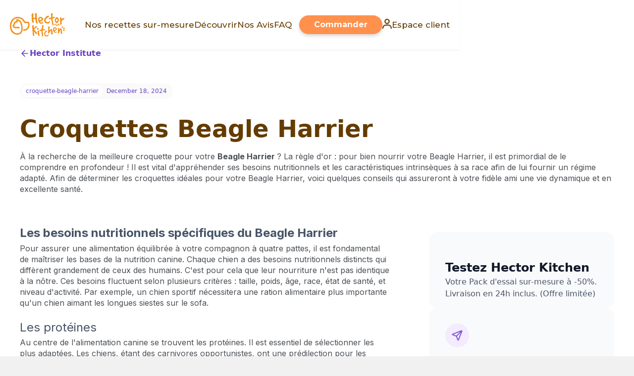

--- FILE ---
content_type: text/html
request_url: https://www.hectorkitchen.com/croquettes-chien/croquette-beagle-harrier
body_size: 11892
content:
<!DOCTYPE html><!-- Last Published: Wed Jan 07 2026 21:14:22 GMT+0000 (Coordinated Universal Time) --><html data-wf-domain="www.hectorkitchen.com" data-wf-page="6519b64e3ae7212cf5b57246" data-wf-site="6298a7181009715e251ed35c" lang="fr-FR" data-wf-collection="6519b64e3ae7212cf5b5719e" data-wf-item-slug="croquette-beagle-harrier"><head><meta charset="utf-8"/><title>Croquettes pour Beagle Harrier</title><link rel="alternate" hrefLang="x-default" href="https://www.hectorkitchen.com/croquettes-chien/croquette-beagle-harrier"/><link rel="alternate" hrefLang="fr-FR" href="https://www.hectorkitchen.com/croquettes-chien/croquette-beagle-harrier"/><link rel="alternate" hrefLang="es" href="https://www.hectorkitchen.com/es/croquettes-chien/croquette-beagle-harrier"/><link rel="alternate" hrefLang="it" href="https://www.hectorkitchen.com/it/croquettes-chien/croquette-beagle-harrier"/><link rel="alternate" hrefLang="de-DE" href="https://www.hectorkitchen.com/de/croquettes-chien/croquette-beagle-harrier"/><meta content="Optez pour des croquettes adaptées au Beagle Harrier pour une vitalité et une joie de vivre sans pareil." name="description"/><meta content="Croquettes Beagle Harrier" property="og:title"/><meta content="Optez pour des croquettes adaptées au Beagle Harrier pour une vitalité et une joie de vivre sans pareil." property="og:description"/><meta content="https://cdn.prod.website-files.com/62b2d13ccd148d1bccca591c/651b403288483fd303a84147_beagle%20harrier%20mn%20img.avif" property="og:image"/><meta content="Croquettes Beagle Harrier" property="twitter:title"/><meta content="Optez pour des croquettes adaptées au Beagle Harrier pour une vitalité et une joie de vivre sans pareil." property="twitter:description"/><meta content="https://cdn.prod.website-files.com/62b2d13ccd148d1bccca591c/651b403288483fd303a84147_beagle%20harrier%20mn%20img.avif" property="twitter:image"/><meta property="og:type" content="website"/><meta content="summary_large_image" name="twitter:card"/><meta content="width=device-width, initial-scale=1" name="viewport"/><link href="https://cdn.prod.website-files.com/6298a7181009715e251ed35c/css/hkfr-dog.webflow.shared.0b100ff67.min.css" rel="stylesheet" type="text/css" integrity="sha384-CxAP9nwxcB3o7y4XknFS8ndWwL3LjUDlRfDxjG8TMSCVyJnF248vcfeYnV6UZI2x" crossorigin="anonymous"/><link href="https://fonts.googleapis.com" rel="preconnect"/><link href="https://fonts.gstatic.com" rel="preconnect" crossorigin="anonymous"/><script src="https://ajax.googleapis.com/ajax/libs/webfont/1.6.26/webfont.js" type="text/javascript"></script><script type="text/javascript">WebFont.load({  google: {    families: ["Montserrat:100,100italic,200,200italic,300,300italic,400,400italic,500,500italic,600,600italic,700,700italic,800,800italic,900,900italic","Inconsolata:400,700","Merriweather:300,300italic,400,400italic,700,700italic,900,900italic","Ubuntu:300,300italic,400,400italic,500,500italic,700,700italic","Open Sans:300,300italic,400,400italic,600,600italic,700,700italic,800,800italic","Inter:regular,500,700,800","Poppins:regular"]  }});</script><script type="text/javascript">!function(o,c){var n=c.documentElement,t=" w-mod-";n.className+=t+"js",("ontouchstart"in o||o.DocumentTouch&&c instanceof DocumentTouch)&&(n.className+=t+"touch")}(window,document);</script><link href="https://cdn.prod.website-files.com/6298a7181009715e251ed35c/63ee9328349b1a2fdc272d64_Untitled%20design%20(5)%20(2).png" rel="shortcut icon" type="image/x-icon"/><link href="https://cdn.prod.website-files.com/6298a7181009715e251ed35c/63ee93639894b08655ff8a84_Untitled%20design%20(6).png" rel="apple-touch-icon"/><link href="https://www.hectorkitchen.com/croquettes-chien/croquette-beagle-harrier" rel="canonical"/><script nowprocket nitro-exclude type="text/javascript" id="sa-dynamic-optimization" data-uuid="677154fe-7898-4a9f-b2bd-65343db463dd" src="[data-uri]"></script>

<!-- Google Tag Manager -->
<script>
    ! function() {
        "use strict";

        function l(e) {
            for (var t = e, r = 0, n = document.cookie.split(";"); r < n.length; r++) {
                var o = n[r].split("=");
                if (o[0].trim() === t) return o[1]
            }
        }

        function s(e) {
            return localStorage.getItem(e)
        }

        function u(e) {
            return window[e]
        }

        function A(e, t) {
            e = document.querySelector(e);
            return t ? null == e ? void 0 : e.getAttribute(t) : null == e ? void 0 : e.textContent
        }
        var e = window,
            t = document,
            r = "script",
            n = "dataLayer",
            o = "https://metrics.hectorkitchen.com",
            a = "https://load.metrics.hectorkitchen.com",
            i = "5uxtzsfjjz",
            c = "apka=aWQ9R1RNLVBYNFdCQlRH&page=2",
            g = "stapeUserId",
            v = "",
            E = "",
            d = !1;
        try {
            var d = !!g && (m = navigator.userAgent, !!(m = new RegExp("Version/([0-9._]+)(.*Mobile)?.*Safari.*").exec(m))) && 16.4 <= parseFloat(m[1]),
                f = "stapeUserId" === g,
                I = d && !f ? function(e, t, r) {
                    void 0 === t && (t = "");
                    var n = {
                            cookie: l,
                            localStorage: s,
                            jsVariable: u,
                            cssSelector: A
                        },
                        t = Array.isArray(t) ? t : [t];
                    if (e && n[e])
                        for (var o = n[e], a = 0, i = t; a < i.length; a++) {
                            var c = i[a],
                                c = r ? o(c, r) : o(c);
                            if (c) return c
                        } else console.warn("invalid uid source", e)
                }(g, v, E) : void 0;
            d = d && (!!I || f)
        } catch (e) {
            console.error(e)
        }
        var m = e,
            g = (m[n] = m[n] || [], m[n].push({
                "gtm.start": (new Date).getTime(),
                event: "gtm.js"
            }), t.getElementsByTagName(r)[0]),
            v = I ? "&bi=" + encodeURIComponent(I) : "",
            E = t.createElement(r),
            f = (d && (i = 8 < i.length ? i.replace(/([a-z]{8}$)/, "kp$1") : "kp" + i), !d && a ? a : o);
        E.async = !0, E.src = f + "/" + i + ".js?" + c + v, null != (e = g.parentNode) && e.insertBefore(E, g)
    }();
</script>
<!-- End Google Tag Manager -->

<script src="https://cdn.jsdelivr.net/npm/@flowbase-co/boosters-typewriter@1.0.1/dist/typewriter.min.js" type="text/javascript" integrity="sha384-BVFoSdPcUUBJ0bqpeheEMO/UkDrS1SBhehx8mvRAtVLBNv7cU+YCHhv9YVjGSvvJ" crossorigin="anonymous"></script></head><body><div data-animation="default" data-collapse="medium" data-duration="400" data-easing="ease" data-easing2="ease" role="banner" class="_wf--navbar w-nav"><header class="_wf--container w-container"><a href="https://www.hectorkitchen.com/" class="_wf--link-container w-nav-brand"><img src="https://cdn.prod.website-files.com/6298a7181009715e251ed35c/673c5ea9f1677466377b6c42_Logo-header.webp" loading="lazy" alt="Hector Kitchen Logo" class="_wf--img-logo"/></a><div class="_wf--block-nav"><nav role="navigation" class="_wf--block-links w-nav-menu"><a href="https://www.hectorkitchen.com/une-alimentation-pour-chien-vraiment-sur-mesure" class="_wf--link-block w-inline-block"><div data-w-id="a87a7feb-905b-a365-e03b-049ad83242e8" class="_wf--link-box"><div class="_wf--text-nav">Nos recettes sur-mesure</div><div class="_wf--link-line"></div></div></a><a href="/qui-sommes-nous" class="_wf--link-block w-inline-block"><div data-w-id="a87a7feb-905b-a365-e03b-049ad83242ed" class="_wf--link-box"><div class="_wf--text-nav">Découvrir</div><div class="_wf--link-line"></div></div></a><a href="https://search.google.com/local/reviews?placeid=ChIJAQDQ0BRu5kcRzDVAQ5UoDvM" target="_blank" class="_wf--link-block w-inline-block"><div data-w-id="87dc3fa2-b753-a2a3-021f-50027af0ab71" class="_wf--link-box"><div class="_wf--text-nav">Nos Avis</div><div class="_wf--link-line"></div></div></a><a href="https://www.hectorkitchen.com/faq" class="_wf--link-block w-inline-block"><div data-w-id="a87a7feb-905b-a365-e03b-049ad83242f2" class="_wf--link-box"><div class="_wf--text-nav">FAQ</div><div class="_wf--link-line"></div></div></a><a href="#" class="_wf--button-nav is--mobile w-button">Je commande</a><a href="#" class="_wf--button is--list is--mobile w-button">J&#x27;ai déjà un compte</a><div class="_wf--block is--rs is--mobile"><a href="https://www.facebook.com/HectorKitchenFrance/?locale=fr_FR" target="_blank" class="link--block is--footer-fb w-inline-block"><div class="svg--rs w-embed"><svg aria-hidden="true" focusable="false" role="presentation" class="icon icon-facebook" viewBox="0 0 18 18">
  <path fill="#643c01" d="M16.42.61c.27 0 .5.1.69.28.19.2.28.42.28.7v15.44c0 .27-.1.5-.28.69a.94.94 0 01-.7.28h-4.39v-6.7h2.25l.31-2.65h-2.56v-1.7c0-.4.1-.72.28-.93.18-.2.5-.32 1-.32h1.37V3.35c-.6-.06-1.27-.1-2.01-.1-1.01 0-1.83.3-2.45.9-.62.6-.93 1.44-.93 2.53v1.97H7.04v2.65h2.24V18H.98c-.28 0-.5-.1-.7-.28a.94.94 0 01-.28-.7V1.59c0-.27.1-.5.28-.69a.94.94 0 01.7-.28h15.44z"></path>
</svg></div></a><a href="https://www.instagram.com/hectorkitchen/" target="_blank" class="link--block is--footer-insta w-inline-block"><div class="svg--rs w-embed"><svg aria-hidden="true" focusable="false" role="presentation" class="icon icon-instagram" viewBox="0 0 18 18">
  <path fill="#643c01" d="M8.77 1.58c2.34 0 2.62.01 3.54.05.86.04 1.32.18 1.63.3.41.17.7.35 1.01.66.3.3.5.6.65 1 .12.32.27.78.3 1.64.05.92.06 1.2.06 3.54s-.01 2.62-.05 3.54a4.79 4.79 0 01-.3 1.63c-.17.41-.35.7-.66 1.01-.3.3-.6.5-1.01.66-.31.12-.77.26-1.63.3-.92.04-1.2.05-3.54.05s-2.62 0-3.55-.05a4.79 4.79 0 01-1.62-.3c-.42-.16-.7-.35-1.01-.66-.31-.3-.5-.6-.66-1a4.87 4.87 0 01-.3-1.64c-.04-.92-.05-1.2-.05-3.54s0-2.62.05-3.54c.04-.86.18-1.32.3-1.63.16-.41.35-.7.66-1.01.3-.3.6-.5 1-.65.32-.12.78-.27 1.63-.3.93-.05 1.2-.06 3.55-.06zm0-1.58C6.39 0 6.09.01 5.15.05c-.93.04-1.57.2-2.13.4-.57.23-1.06.54-1.55 1.02C1 1.96.7 2.45.46 3.02c-.22.56-.37 1.2-.4 2.13C0 6.1 0 6.4 0 8.77s.01 2.68.05 3.61c.04.94.2 1.57.4 2.13.23.58.54 1.07 1.02 1.56.49.48.98.78 1.55 1.01.56.22 1.2.37 2.13.4.94.05 1.24.06 3.62.06 2.39 0 2.68-.01 3.62-.05.93-.04 1.57-.2 2.13-.41a4.27 4.27 0 001.55-1.01c.49-.49.79-.98 1.01-1.56.22-.55.37-1.19.41-2.13.04-.93.05-1.23.05-3.61 0-2.39 0-2.68-.05-3.62a6.47 6.47 0 00-.4-2.13 4.27 4.27 0 00-1.02-1.55A4.35 4.35 0 0014.52.46a6.43 6.43 0 00-2.13-.41A69 69 0 008.77 0z"></path>
  <path fill="#643c01" d="M8.8 4a4.5 4.5 0 100 9 4.5 4.5 0 000-9zm0 7.43a2.92 2.92 0 110-5.85 2.92 2.92 0 010 5.85zM13.43 5a1.05 1.05 0 100-2.1 1.05 1.05 0 000 2.1z"></path>
</svg></div></a></div></nav><div class="_wf--block-buttons"><a href="https://app.hectorkitchen.com/consultation" class="_wf--button-nav w-button">Commander<br/></a><a href="https://app.hectorkitchen.com/login" class="_wf--link-block is--espace-client w-inline-block"><div class="w-embed"><svg width="19" height="20" viewBox="0 0 19 20" fill="none" xmlns="http://www.w3.org/2000/svg">
<path d="M9.47368 0C6.56842 0 4.21053 2.35789 4.21053 5.26316C4.21053 8.16842 6.56842 10.5263 9.47368 10.5263C12.3789 10.5263 14.7368 8.16842 14.7368 5.26316C14.7368 2.35789 12.3789 0 9.47368 0ZM9.47368 8.42105C7.72632 8.42105 6.31579 7.01053 6.31579 5.26316C6.31579 3.51579 7.72632 2.10526 9.47368 2.10526C11.2211 2.10526 12.6316 3.51579 12.6316 5.26316C12.6316 7.01053 11.2211 8.42105 9.47368 8.42105ZM18.9474 20V18.9474C18.9474 14.8737 15.6526 11.5789 11.5789 11.5789H7.36842C3.29474 11.5789 0 14.8737 0 18.9474V20H2.10526V18.9474C2.10526 16.0421 4.46316 13.6842 7.36842 13.6842H11.5789C14.4842 13.6842 16.8421 16.0421 16.8421 18.9474V20H18.9474Z" fill="#643c01"></path>
</svg></div><div data-w-id="a87a7feb-905b-a365-e03b-049ad83242fb" class="_wf--link-box is--espace-client"><div class="_wf--text-nav is--espace-client">Espace client</div><div class="_wf--link-line"></div></div></a></div></div><div class="_wf--nav-mobilebtn w-nav-button"><div class="icon-5 w-icon-nav-menu"></div></div></header></div><main class="section-institute-2025"><div class="uui-page-padding"><div class="uui-container-large"><div class="uui-padding-vertical-xhuge"><div class="uui-max-width-large"><div class="uui-blogpost04_header"><div class="uui-button-row-2"><a data-w-id="269ed2c3-4f8a-ebb3-f7cf-5eee0a2fce2c" href="#" class="uui-button-link w-inline-block"><div class="uui-button-icon w-embed"><svg width="20" height="20" viewBox="0 0 20 20" fill="none" xmlns="http://www.w3.org/2000/svg">
<path d="M15.8332 10.0003H4.1665M4.1665 10.0003L9.99984 15.8337M4.1665 10.0003L9.99984 4.16699" stroke="CurrentColor" stroke-width="1.67" stroke-linecap="round" stroke-linejoin="round"/>
</svg></div><div>Hector Institute</div></a></div><div class="uui-blogpost04_meta-wrapper"><a href="#" class="uui-blogpost04_category-link w-inline-block"><div>croquette-beagle-harrier</div></a><div class="uui-blogpost04_read-time"><div>December 18, 2024</div></div></div><div class="uui-blogpost04_title-wrapper"><h1 class="uui-heading-large">Croquettes Beagle Harrier</h1><div class="uui-space-small"></div><div class="uui-text-rich-text w-richtext"><p>À la recherche de la meilleure croquette pour votre <strong>Beagle Harrier </strong>? La règle d&#x27;or : pour bien nourrir votre Beagle Harrier, il est primordial de le comprendre en profondeur ! Il est vital d&#x27;appréhender ses besoins nutritionnels et les caractéristiques intrinsèques à sa race afin de lui fournir un régime adapté. Afin de déterminer les croquettes idéales pour votre Beagle Harrier, voici quelques conseils qui assureront à votre fidèle ami une vie dynamique et en excellente santé.</p></div></div></div></div><div class="uui-blogpost04_image-wrapper"><img src="https://cdn.prod.website-files.com/62b2d13ccd148d1bccca591c/651b403288483fd303a84147_beagle%20harrier%20mn%20img.avif" loading="lazy" alt="" sizes="(max-width: 479px) 93vw, (max-width: 767px) 96vw, (max-width: 991px) 94vw, (max-width: 1439px) 95vw, 1280px" srcset="https://cdn.prod.website-files.com/62b2d13ccd148d1bccca591c/651b403288483fd303a84147_beagle%20harrier%20mn%20img-p-500.avif 500w, https://cdn.prod.website-files.com/62b2d13ccd148d1bccca591c/651b403288483fd303a84147_beagle%20harrier%20mn%20img.avif 1200w" class="uui-blogpost04_image"/></div><div class="uui-blogpost04_content-wrapper"><div class="uui-blogpost04_content"><div class="uui-text-rich-text w-richtext"><h2>Les besoins nutritionnels spécifiques du Beagle Harrier </h2><p>Pour assurer une alimentation équilibrée à votre compagnon à quatre pattes, il est fondamental de maîtriser les bases de la nutrition canine. Chaque chien a des besoins nutritionnels distincts qui diffèrent grandement de ceux des humains. C&#x27;est pour cela que leur nourriture n&#x27;est pas identique à la nôtre. Ces besoins fluctuent selon plusieurs critères : taille, poids, âge, race, état de santé, et niveau d&#x27;activité. Par exemple, un chien sportif nécessitera une ration alimentaire plus importante qu&#x27;un chien aimant les longues siestes sur le sofa.</p><h3>Les protéines</h3><p>Au centre de l&#x27;alimentation canine se trouvent les protéines. Il est essentiel de sélectionner les plus adaptées. Les chiens, étant des carnivores opportunistes, ont une prédilection pour les protéines animales, bien qu&#x27;ils puissent occasionnellement consommer fruits et légumes. Optez pour des aliments riches en viandes de haute qualité (tels que le saumon, le hareng, la dinde ou encore le poulet). Les protéines végétales ne sont pas à exclure totalement, mais leur quantité devrait être moindre par rapport aux protéines animales. C&#x27;est d&#x27;ailleurs pourquoi les experts suggèrent d&#x27;éviter les croquettes vegan pour les chiens. Votre Beagle Harrier pourrait développer des carences.</p><h3>Les glucides</h3><p>De nombreux maîtres sont réticents à l&#x27;idée de donner des glucides à leur chien. Pourtant, tous les glucides ne sont pas à mettre dans le même panier. Certes, il est impensable de produire des croquettes dépourvues de glucides, notamment à cause de l&#x27;amidon nécessaire à leur fabrication. Cependant, il est crucial de modérer la consommation de glucides de votre Beagle Harrier pour prévenir surpoids, obésité et diabète.</p><h3>Les lipides</h3><p>Les graisses, également appelées lipides, sont cruciales pour le métabolisme canin. Elles fournissent de l&#x27;énergie à votre Beagle Harrier et contribuent à la synthèse des hormones stéroïdiennes. Ces graisses, facilement digestibles, aident à l&#x27;absorption de certaines vitamines. Dans les croquettes, le taux de lipides ne devrait pas dépasser 20%.</p><h3>Les minéraux</h3><p>Sous le nom de taux de cendres, les minéraux tiennent une place prépondérante dans le régime du chien. Le calcium soutient la musculature et la croissance, tandis que le phosphore favorise l&#x27;absorption du calcium. D&#x27;autres minéraux tels que le zinc, le magnésium et le fer sont aussi indispensables. Veillez cependant à ne pas dépasser un taux de cendres de 10%.</p><h3>Les vitamines</h3><p>N&#x27;oubliez pas les vitamines pour le bien-être de votre Beagle Harrier. Si certaines, comme la vitamine C, sont produites naturellement par votre chien, d&#x27;autres sont vitales, notamment les vitamines A, B, K, D et E.</p></div><div class="uui-text-rich-text w-richtext"><h2>Quelles croquettes pour mon Beagle Harrier ?</h2><p>Après avoir assimilé les besoins alimentaires spécifiques de votre Beagle Harrier, il est crucial de sélectionner avec soin son alimentation.</p><h3>Lire la composition</h3><p>Pour connaître la vraie nature de l&#x27;alimentation de votre Beagle Harrier, il est indispensable de s&#x27;attarder sur la composition. Cela se fait en décodant l&#x27;étiquette. Assurez-vous d&#x27;analyser les pourcentages de protéines, lipides, glucides, et de repérer la présence de vitamines, minéraux, acides gras et acides aminés. Soyez vigilant face aux additifs douteux ou synthétiques tels que les amplificateurs de saveur, les agents conservateurs ou les édulcorants. Une liste d&#x27;ingrédients trop exhaustive peut indiquer une qualité moindre.</p><h3>Ne pas acheter n’importe où</h3><p>Tous les points de vente ne proposent pas des produits de même qualité. Si possible, évitez d&#x27;acheter l&#x27;alimentation de votre Beagle Harrier dans des grandes enseignes ou supermarchés. Certes, les prix peuvent être attractifs, mais ces économies se font souvent au détriment de la qualité des ingrédients. Il est tout à fait possible de dénicher des croquettes de meilleure qualité en investissant un peu plus.</p><p>Considérez également l&#x27;idée d&#x27;utiliser un service de croquettes personnalisées. Cela garantira une alimentation taillée sur mesure pour votre Beagle Harrier.</p><h3>Adapter l’alimentation</h3><p>Il est essentiel que l&#x27;alimentation de votre chien soit en phase avec ses besoins. Cependant, ces besoins ne sont pas statiques. Ils fluctuent avec l&#x27;âge et la santé de votre Beagle Harrier. Il sera donc parfois nécessaire d&#x27;ajuster son alimentation. Si vous estimez qu&#x27;un changement est nécessaire, consultez votre vétérinaire et envisagez une transition alimentaire progressive pour prévenir des troubles digestifs.</p><h3><strong>La devise Hector Kitchen</strong></h3><p>Tous les chiens sont différents. Alors pourquoi leur alimentation devrait-elle être la même ?</p><p>Les besoins nutritionnels du chien varient tout au long de sa vie. Son alimentation doit s’adapter à son âge, à son état de santé et son niveau d’activité physique. Elle doit également prendre en compte toutes les spécificités liées à sa race de manière à lui offrir des apports nutritionnels optimums. Une alimentation parfaitement adaptée joue un rôle majeur sur la bonne santé de votre chien. Un spécialiste en nutrition animale peut vous aider à bien comprendre ses besoins pour vous permettre de choisir les meilleures croquettes.</p><h2>Quand et comment nourrir votre Beagle Harrier ? </h2><p>Après avoir sélectionné les croquettes idéales, vous vous demandez sûrement : Comment bien nourrir un Beagle Harrier ? Chaque race a ses spécificités, mais avec ces astuces, chaque repas devrait être un régal pour lui.</p><h3>La quantité de croquettes</h3><p>Déterminez sa ration journalière en évaluant ses besoins énergétiques. C&#x27;est essentiel pour lui fournir ce qu&#x27;il lui faut sans risque de surpoids.</p><h3>Fractionner les repas</h3><p>Préférez lui donner sa nourriture en deux fois. Deux repas sont généralement plus faciles à digérer qu&#x27;un seul copieux. Pour rendre ses croquettes plus appétissantes, vous pouvez les humidifier légèrement.</p><h3>Laisser manger son Beagle Harrier dans le calme</h3><p>Aménagez un coin paisible pour ses repas. Servez-le toujours dans la même gamelle et à heures régulières. Cela instaure une routine rassurante pour votre Beagle Harrier.</p><h3>Gâter son chien Beagle Harrier</h3><p>Chaque chien aime être gâté de temps en temps ! Si l&#x27;envie vous prend de lui donner une friandise, optez pour des fruits ou légumes. Certains, comme le concombre ou la carotte, sont des grignotages sains. Cependant, renseignez-vous toujours sur ce qui est sans danger pour lui en évitant les aliments nocifs.</p><h3>Hydrater son Beagle Harrier</h3><p>Enfin, n’oubliez jamais l&#x27;eau ! L&#x27;eau est primordiale, en particulier si votre Beagle Harrier se nourrit principalement de croquettes sèches. Assurez-vous qu&#x27;il ait toujours à disposition un bol d&#x27;eau fraîche.</p></div><div class="uui-text-rich-text w-richtext"><h2><strong>Beagle Harrier : caractéristiques de la race</strong></h2><h3><strong>Histoire du Beagle Harrier</strong></h3><p>Le Beagle Harrier est le fruit d&#x27;un croisement entre le Beagle et le Harrier, deux races britanniques reconnues pour leurs aptitudes à la chasse. Il a vu le jour en France au 19e siècle, initialement élevé pour la chasse au cerf et au sanglier. Au fil du temps, sa popularité en tant que chien de chasse a diminué, mais il reste une race appréciée pour son caractère et sa compagnie.</p><figure style="max-width:800pxpx" class="w-richtext-align-fullwidth w-richtext-figure-type-image"><div><img src="https://cdn.prod.website-files.com/62b2d13ccd148d1bccca591c/6762a9de8ba0b12492deab9b_651b4087a51f2425ed515b30_beagle%2520harrier%2520sec%2520img.jpeg" loading="lazy" alt=""/></div></figure><h3><strong>Caractère du Beagle Harrier</strong></h3><p>Joyeux et énergique, le Beagle Harrier est un chien loyal, doté d&#x27;un excellent caractère. Il est sociable, s&#x27;entend bien avec les enfants et les autres animaux, et est toujours prêt à jouer. Son héritage de chien de chasse lui confère une grande curiosité et un besoin de stimulation physique et mentale. C&#x27;est un chien qui demande une éducation canine bienveillante pour canaliser son énergie et sa tendance à suivre son nez.</p><h3><strong>Santé du Beagle Harrier</strong></h3><p>Le Beagle Harrier est généralement un chien robuste avec une bonne santé. Toutefois, comme beaucoup de races de chiens, il peut être sujet à certaines affections héréditaires ou spécifiques à sa race. Il est donc essentiel de suivre les recommandations des vétérinaires, de veiller à une alimentation équilibrée et de lui offrir un exercice régulier pour maintenir sa forme physique. Une surveillance régulière de ses oreilles et de ses yeux est également conseillée pour éviter les infections.</p></div></div><div class="uui-blogpost04_content-top"><a href="https://app.hectorkitchen.com/consultation" class="link-pub-hk w-inline-block"><div class="uui-blogpost04_publicit"><img src="https://cdn.prod.website-files.com/6298a7181009715e251ed35c/676be8702dbaf97bee2fa188_Untitled%20design%20-%202024-12-25T121112.046.avif" loading="lazy" sizes="(max-width: 1276px) 100vw, 1276px" srcset="https://cdn.prod.website-files.com/6298a7181009715e251ed35c/676be8702dbaf97bee2fa188_Untitled%20design%20-%202024-12-25T121112.046-p-500.avif 500w, https://cdn.prod.website-files.com/6298a7181009715e251ed35c/676be8702dbaf97bee2fa188_Untitled%20design%20-%202024-12-25T121112.046.avif 1276w" alt=""/><div class="uui-heading-xsmall">Testez Hector Kitchen</div><div class="uui-text-size-medium">Votre Pack d&#x27;essai sur-mesure à -50%. Livraison en 24h inclus. (Offre limitée)</div></div></a><div class="uui-blogpost04_newsletter"><div class="icon-featured-large"><div class="uui-icon-1x1-xsmall w-embed"><svg width="currentWidth" height="currentHeight" viewBox="0 0 24 24" fill="none" xmlns="http://www.w3.org/2000/svg">
<path d="M10.4995 13.5001L20.9995 3.00005M10.6271 13.8281L13.2552 20.5861C13.4867 21.1815 13.6025 21.4791 13.7693 21.566C13.9139 21.6414 14.0862 21.6415 14.2308 21.5663C14.3977 21.4796 14.5139 21.1821 14.7461 20.587L21.3364 3.69925C21.5461 3.16207 21.6509 2.89348 21.5935 2.72185C21.5437 2.5728 21.4268 2.45583 21.2777 2.40604C21.1061 2.34871 20.8375 2.45352 20.3003 2.66315L3.41258 9.25349C2.8175 9.48572 2.51997 9.60183 2.43326 9.76873C2.35809 9.91342 2.35819 10.0857 2.43353 10.2303C2.52043 10.3971 2.81811 10.5128 3.41345 10.7444L10.1715 13.3725C10.2923 13.4195 10.3527 13.443 10.4036 13.4793C10.4487 13.5114 10.4881 13.5509 10.5203 13.596C10.5566 13.6468 10.5801 13.7073 10.6271 13.8281Z" stroke="currentColor" stroke-width="2" stroke-linecap="round" stroke-linejoin="round"/>
</svg></div></div><div class="uui-space-medium-2"></div><div class="uui-heading-xsmall">Notre Institute Newsletter</div><div class="uui-text-size-medium">Recevez nos articles automatiquement toutes les semaines.</div><div class="uui-space-xxsmall-2"></div><div class="uui-blogpost04_form w-form"><form id="email-form" name="email-form" data-name="Email Form" method="get" data-wf-page-id="6519b64e3ae7212cf5b57246" data-wf-element-id="269ed2c3-4f8a-ebb3-f7cf-5eee0a2fcf19"><div class="uui-blogpost04_form-wrapper"><input class="uui-form_input w-input" maxlength="256" name="email-2" data-name="Email 2" placeholder="Enter your email" type="email" id="email-2" required=""/><input type="submit" data-wait="Please wait..." class="uui-button is-button-small w-button" value="M&#x27;abonner"/></div></form><div class="w-form-done"><div>Thank you! Your submission has been received!</div></div><div class="w-form-fail"><div>Oops! Something went wrong while submitting the form.</div></div></div></div></div></div></div></div></div></main><footer class="section-simulateur-prix is--footer"><div class="_wf--4col"><div class="_wf--col is--footer is--logo"><img src="https://cdn.prod.website-files.com/6298a7181009715e251ed35c/673c5ea9062a3731f8755e03_Logo_Hector_Kitchen_18615bce-26d6-42fe-b29d-433c5279df16_550x230_crop_center.webp" loading="lazy" alt="" class="_wf--img-logo-footer"/><div class="_wf--block is--rs"><a href="https://www.facebook.com/HectorKitchenFrance/?locale=fr_FR" target="_blank" class="link--block is--footer-fb w-inline-block"><div class="svg--rs w-embed"><svg aria-hidden="true" focusable="false" role="presentation" class="icon icon-facebook" viewBox="0 0 18 18">
  <path fill="#ffffff" d="M16.42.61c.27 0 .5.1.69.28.19.2.28.42.28.7v15.44c0 .27-.1.5-.28.69a.94.94 0 01-.7.28h-4.39v-6.7h2.25l.31-2.65h-2.56v-1.7c0-.4.1-.72.28-.93.18-.2.5-.32 1-.32h1.37V3.35c-.6-.06-1.27-.1-2.01-.1-1.01 0-1.83.3-2.45.9-.62.6-.93 1.44-.93 2.53v1.97H7.04v2.65h2.24V18H.98c-.28 0-.5-.1-.7-.28a.94.94 0 01-.28-.7V1.59c0-.27.1-.5.28-.69a.94.94 0 01.7-.28h15.44z"></path>
</svg></div></a><a href="https://www.instagram.com/hectorkitchen/" target="_blank" class="link--block is--footer-insta w-inline-block"><div class="svg--rs w-embed"><svg aria-hidden="true" focusable="false" role="presentation" class="icon icon-instagram" viewBox="0 0 18 18">
  <path fill="#ffffff" d="M8.77 1.58c2.34 0 2.62.01 3.54.05.86.04 1.32.18 1.63.3.41.17.7.35 1.01.66.3.3.5.6.65 1 .12.32.27.78.3 1.64.05.92.06 1.2.06 3.54s-.01 2.62-.05 3.54a4.79 4.79 0 01-.3 1.63c-.17.41-.35.7-.66 1.01-.3.3-.6.5-1.01.66-.31.12-.77.26-1.63.3-.92.04-1.2.05-3.54.05s-2.62 0-3.55-.05a4.79 4.79 0 01-1.62-.3c-.42-.16-.7-.35-1.01-.66-.31-.3-.5-.6-.66-1a4.87 4.87 0 01-.3-1.64c-.04-.92-.05-1.2-.05-3.54s0-2.62.05-3.54c.04-.86.18-1.32.3-1.63.16-.41.35-.7.66-1.01.3-.3.6-.5 1-.65.32-.12.78-.27 1.63-.3.93-.05 1.2-.06 3.55-.06zm0-1.58C6.39 0 6.09.01 5.15.05c-.93.04-1.57.2-2.13.4-.57.23-1.06.54-1.55 1.02C1 1.96.7 2.45.46 3.02c-.22.56-.37 1.2-.4 2.13C0 6.1 0 6.4 0 8.77s.01 2.68.05 3.61c.04.94.2 1.57.4 2.13.23.58.54 1.07 1.02 1.56.49.48.98.78 1.55 1.01.56.22 1.2.37 2.13.4.94.05 1.24.06 3.62.06 2.39 0 2.68-.01 3.62-.05.93-.04 1.57-.2 2.13-.41a4.27 4.27 0 001.55-1.01c.49-.49.79-.98 1.01-1.56.22-.55.37-1.19.41-2.13.04-.93.05-1.23.05-3.61 0-2.39 0-2.68-.05-3.62a6.47 6.47 0 00-.4-2.13 4.27 4.27 0 00-1.02-1.55A4.35 4.35 0 0014.52.46a6.43 6.43 0 00-2.13-.41A69 69 0 008.77 0z"></path>
  <path fill="#ffffff" d="M8.8 4a4.5 4.5 0 100 9 4.5 4.5 0 000-9zm0 7.43a2.92 2.92 0 110-5.85 2.92 2.92 0 010 5.85zM13.43 5a1.05 1.05 0 100-2.1 1.05 1.05 0 000 2.1z"></path>
</svg></div></a></div></div><div class="_wf--col is--footer"><div class="footer--text-cat">nos services</div><div class="_wf--block is--footer-links"><a href="https://app.hectorkitchen.com/consultation" class="link--footer">Faire sa consultation</a><a href="https://app.hectorkitchen.com/login" class="link--footer">Mon espace client</a><a href="/une-alimentation-pour-chien-vraiment-sur-mesure" class="link--footer">Nos recettes sur-mesure</a><a href="#" target="_blank" class="link--footer">Voir les Avis Clients</a><a href="/croquettes-chien" class="link--footer">Croquettes pour chien</a><a href="/croquette-chat" class="link--footer">Croquettes pour chat</a><a href="mailto:hector@hectorkitchen.com" class="link--footer">Nous contacter</a><a href="/faq" class="link--footer">FAQ</a></div></div><div class="_wf--col is--footer"><div class="footer--text-cat">à propos</div><div class="_wf--block is--footer-links"><a href="/qui-sommes-nous" class="link--footer">Qui sommes-nous</a><a href="/institute" class="link--footer">Tous nos articles</a><a href="https://hector-kitchen.jobs.personio.com/" target="_blank" class="link--footer">Nous rejoindre</a><a href="https://www.hectorkitchen.com/politique-de-confidentialite" target="_blank" class="link--footer">Politique de confidentialité</a><a href="/mentions-legales" class="link--footer">Mentions légales</a><a href="/cgv" class="link--footer">CGV</a></div></div><div class="_wf--col is--footer"><div class="footer--text-cat">HECTOR KITCHEN SOUTIENT L&#x27;ADOPTION  AVEC :</div><img src="https://cdn.prod.website-files.com/6298a7181009715e251ed35c/673c5eaa1f2f8cd04f56d63c_png_adoption_pet.avif" loading="lazy" alt="" class="_wf--img-petadoption"/></div></div><div class="div-block-88"><div class="text-block-63">Sites partenaires : <a href="https://www.holidog.com/" class="link-9">Holidog</a> | <a href="https://www.petalertglobal.com" class="link-10">PetAlert</a> | <a href="https://www.petalert-adoption.com/" class="link-11">Pet Adoption</a> | <a href="https://www.holidogtimes.com/fr" class="link-12">The Holidog Times</a></div></div></footer><script src="https://d3e54v103j8qbb.cloudfront.net/js/jquery-3.5.1.min.dc5e7f18c8.js?site=6298a7181009715e251ed35c" type="text/javascript" integrity="sha256-9/aliU8dGd2tb6OSsuzixeV4y/faTqgFtohetphbbj0=" crossorigin="anonymous"></script><script src="https://cdn.prod.website-files.com/6298a7181009715e251ed35c/js/webflow.356438b0.9921dcb710ef6dda.js" type="text/javascript" integrity="sha384-OECC2Xtgfns4kpPd+s0uWZ84LInlEsQzkiqEGTvyVAM2TwmzpBD7CmWOe4+IF1SX" crossorigin="anonymous"></script><!-- Google Tag Manager (noscript) -->
<noscript><iframe src="https://load.metrics.hectorkitchen.com/ns.html?id=GTM-PX4WBBTG" height="0" width="0" style="display:none;visibility:hidden"></iframe></noscript>
<!-- End Google Tag Manager (noscript) -->
</body></html>